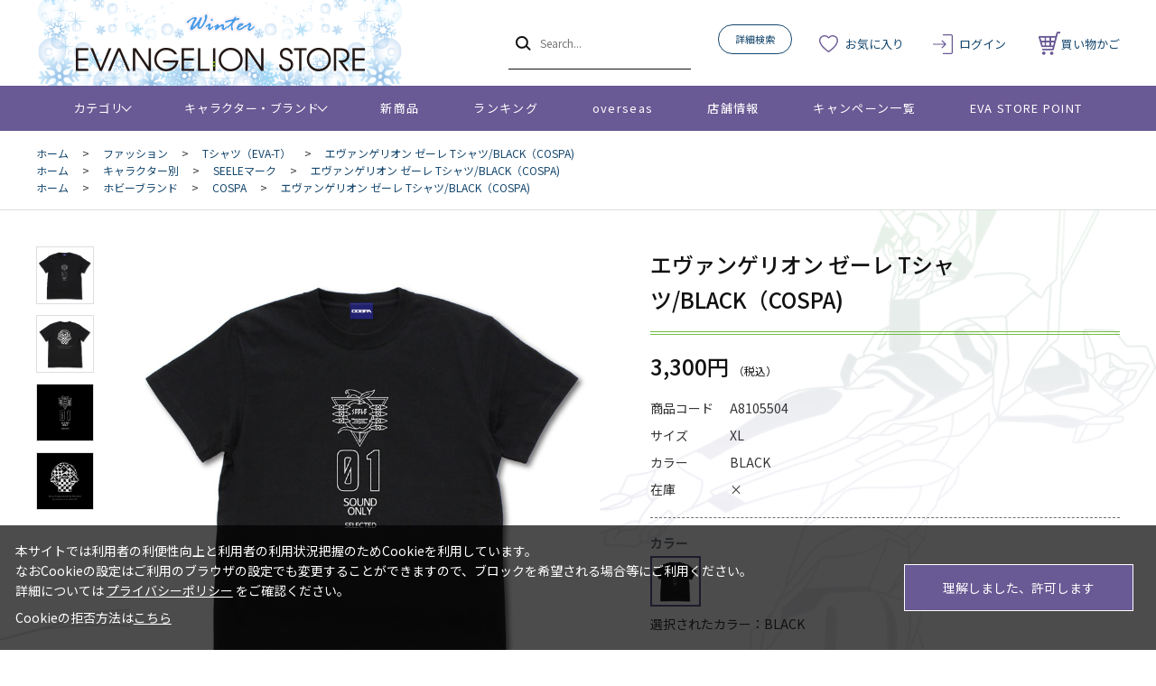

--- FILE ---
content_type: text/html; charset=utf-8
request_url: https://www.evastore.jp/shop/g/gA8105504/
body_size: 10911
content:
<!DOCTYPE html>
<html data-browse-mode="P" lang="ja" >
<head>
<meta charset="UTF-8">
<title>エヴァンゲリオン ゼーレ Tシャツ/BLACK（COSPA)(XL　BLACK): ファッション | EVANGELION STORE オンライン</title>
<link rel="canonical" href="https://www.evastore.jp/shop/g/gA8105501/">


<meta name="description" content="エヴァンゲリオンの公式ストア「EVANGELION STORE」エヴァンゲリオン ゼーレ Tシャツ/BLACK（COSPA)(XL　BLACK)のページです。">
<meta name="keywords" content="A8105504,エヴァンゲリオン ゼーレ Tシャツ/BLACK（COSPA),XL,BLACK通販,通信販売,オンラインショップ,買い物,ショッピング">

<meta name="wwwroot" content="" />
<meta name="rooturl" content="https://www.evastore.jp" />
<meta name="viewport" content="width=1200">
<link rel="stylesheet" type="text/css" href="https://ajax.googleapis.com/ajax/libs/jqueryui/1.13.1/themes/ui-lightness/jquery-ui.min.css">
<link rel="stylesheet" type="text/css" href="/css/sys/reset.css">
<link rel="stylesheet" type="text/css" href="/css/sys/base.css">
<link rel="stylesheet" type="text/css" href="/css/sys/block_icon_image.css">
<link rel="stylesheet" type="text/css" href="/css/usr/firstview_goodsdetail.css">


<link rel="stylesheet" type="text/css" href="/css/usr/firstview_header.css">


<link rel="stylesheet" type="text/css" href="/css/sys/base_form.css" media="print" onload="this.media='all'">
<link rel="stylesheet" type="text/css" href="/css/sys/base_misc.css" media="print" onload="this.media='all'">
<link rel="stylesheet" type="text/css" href="/css/sys/layout.css" media="print" onload="this.media='all'">
<link rel="stylesheet" type="text/css" href="/css/sys/block_common.css" media="print" onload="this.media='all'">
<link rel="stylesheet" type="text/css" href="/css/sys/block_customer.css" media="print" onload="this.media='all'">
<link rel="stylesheet" type="text/css" href="/css/sys/block_goods.css" media="print" onload="this.media='all'">
<link rel="stylesheet" type="text/css" href="/css/sys/block_order.css" media="print" onload="this.media='all'">
<link rel="stylesheet" type="text/css" href="/css/sys/block_misc.css" media="print" onload="this.media='all'">
<link rel="stylesheet" type="text/css" href="/css/sys/block_store.css" media="print" onload="this.media='all'">
<link rel="stylesheet" type="text/css" href="/css/sys/block_page_category.css" media="print" onload="this.media='all'">
<link rel="stylesheet" type="text/css" href="/css/sys/block_page.css" media="print" onload="this.media='all'">
<script src="https://ajax.googleapis.com/ajax/libs/jquery/3.5.1/jquery.min.js"></script>
<script src="https://ajax.googleapis.com/ajax/libs/jqueryui/1.13.1/jquery-ui.min.js"></script>
<script src="/lib/js.cookie.js" defer></script>
<script src="/lib/jquery.balloon.js" defer></script>
<script src="/lib/goods/jquery.tile.min.js" defer></script>
<script src="/lib/modernizr-custom.js" defer></script>
<script src="/js/sys/tmpl.js" defer></script>
<script src="/js/sys/msg.js" defer></script>
<script src="/js/sys/sys.js" defer></script>
<script src="/js/sys/common.js" defer></script>
<script src="/js/sys/search_suggest.js" defer></script>
<script src="/js/sys/ui.js" defer></script>
<script src="/js/sys/dmp_data_send.js" ></script>


<!-- Google Tag Manager -->
<script>(function(w,d,s,l,i){w[l]=w[l]||[];w[l].push({'gtm.start':
new Date().getTime(),event:'gtm.js'});var f=d.getElementsByTagName(s)[0],
j=d.createElement(s),dl=l!='dataLayer'?'&l='+l:'';j.async=true;j.src=
'https://www.googletagmanager.com/gtm.js?id='+i+dl;f.parentNode.insertBefore(j,f);
})(window,document,'script','dataLayer','GTM-N5JWQKC');</script>
<!-- End Google Tag Manager -->



<link rel="stylesheet" type="text/css" href="https://fonts.googleapis.com/css2?family=Josefin+Sans:wght@400;500;700&family=Noto+Sans+JP:wght@400;500;700&display=swap">
<link rel="stylesheet" type="text/css" href="/css/usr/base.css">
<link rel="stylesheet" type="text/css" href="/css/usr/layout.css">
<link rel="stylesheet" type="text/css" href="/css/usr/block.css">
<link rel="stylesheet" type="text/css" href="/css/usr/user.css">

<link rel="stylesheet" type="text/css" href="/css/usr/evastore.css?20251222">

<script src="/js/usr/tmpl.js" defer></script>
<script src="/js/usr/msg.js" defer></script>
<script src="/js/usr/user.js" defer></script>
<script src="/lib/lazysizes.min.js" defer></script>
<link rel="icon" href="/favicon.ico">
<link rel="apple-touch-icon" href="/apple-touch-icon.png">


<script src="/js/usr/goods.js" defer></script>
<!-- etm meta -->
<meta property="etm:device" content="desktop" />
<meta property="etm:page_type" content="goods" />
<meta property="etm:cart_item" content="[]" />
<meta property="etm:attr" content="" />
<meta property="etm:goods_detail" content="{&quot;goods&quot;:&quot;A8105504&quot;,&quot;category&quot;:&quot;6010&quot;,&quot;name&quot;:&quot;エヴァンゲリオン ゼーレ Tシャツ/BLACK（COSPA)&quot;,&quot;variation_name1&quot;:&quot;XL&quot;,&quot;variation_name2&quot;:&quot;BLACK&quot;,&quot;item_code&quot;:&quot;&quot;,&quot;backorder_fg&quot;:&quot;1&quot;,&quot;s_dt&quot;:&quot;2023/04/28 10:00:00&quot;,&quot;f_dt&quot;:&quot;&quot;,&quot;release_dt&quot;:&quot;2023/06/01&quot;,&quot;regular&quot;:&quot;&quot;,&quot;set_fg&quot;:&quot;0&quot;,&quot;stock_status&quot;:&quot;0&quot;,&quot;price&quot;:&quot;3300&quot;,&quot;sale_fg&quot;:&quot;false&quot;,&quot;brand&quot;:&quot;&quot;,&quot;brand_name&quot;:&quot;&quot;,&quot;category_name&quot;:&quot;Tシャツ（EVA-T）&quot;,&quot;category_code1&quot;:&quot;60&quot;,&quot;category_name1&quot;:&quot;ファッション&quot;,&quot;category_code2&quot;:&quot;6010&quot;,&quot;category_name2&quot;:&quot;Tシャツ（EVA-T）&quot;,&quot;category_code3&quot;:&quot;6010&quot;,&quot;category_name3&quot;:&quot;Tシャツ（EVA-T）&quot;,&quot;category_code4&quot;:&quot;6010&quot;,&quot;category_name4&quot;:&quot;Tシャツ（EVA-T）&quot;}" />
<meta property="etm:goods_keyword" content="[{&quot;goods&quot;:&quot;A8105504&quot;,&quot;stock&quot;:&quot;[お届け予定：2023年6月上旬]&quot;},{&quot;goods&quot;:&quot;A8105504&quot;,&quot;stock&quot;:&quot;A8105504&quot;},{&quot;goods&quot;:&quot;A8105504&quot;,&quot;stock&quot;:&quot;BLACK&quot;},{&quot;goods&quot;:&quot;A8105504&quot;,&quot;stock&quot;:&quot;COSPA&quot;},{&quot;goods&quot;:&quot;A8105504&quot;,&quot;stock&quot;:&quot;SELLEマーク&quot;},{&quot;goods&quot;:&quot;A8105504&quot;,&quot;stock&quot;:&quot;Tシャツ&quot;},{&quot;goods&quot;:&quot;A8105504&quot;,&quot;stock&quot;:&quot;Tシャツ（EVAT）&quot;},{&quot;goods&quot;:&quot;A8105504&quot;,&quot;stock&quot;:&quot;Tシャツ（EVA-T）&quot;},{&quot;goods&quot;:&quot;A8105504&quot;,&quot;stock&quot;:&quot;Tシャツ/BLACK（COSPA)&quot;},{&quot;goods&quot;:&quot;A8105504&quot;,&quot;stock&quot;:&quot;TシャツBLACK（COSPA&quot;},{&quot;goods&quot;:&quot;A8105504&quot;,&quot;stock&quot;:&quot;XL&quot;},{&quot;goods&quot;:&quot;A8105504&quot;,&quot;stock&quot;:&quot;エヴァンゲリオン&quot;},{&quot;goods&quot;:&quot;A8105504&quot;,&quot;stock&quot;:&quot;コスパ&quot;},{&quot;goods&quot;:&quot;A8105504&quot;,&quot;stock&quot;:&quot;ゼーレ&quot;},{&quot;goods&quot;:&quot;A8105504&quot;,&quot;stock&quot;:&quot;ティーシャツ&quot;},{&quot;goods&quot;:&quot;A8105504&quot;,&quot;stock&quot;:&quot;トップス&quot;},{&quot;goods&quot;:&quot;A8105504&quot;,&quot;stock&quot;:&quot;黒&quot;}]" />
<meta property="etm:goods_event" content="[{&quot;event&quot;:&quot;event230428-1&quot;,&quot;name&quot;:&quot;～新商品一覧～&quot;,&quot;goods&quot;:&quot;A8105504&quot;},{&quot;event&quot;:&quot;new250210-2&quot;,&quot;name&quot;:&quot;COSPA（コスパ）より人気のTシャツが再入荷！&quot;,&quot;goods&quot;:&quot;A8105504&quot;}]" />
<meta property="etm:goods_genre" content="[{&quot;genre&quot;:&quot;1180&quot;,&quot;name&quot;:&quot;SEELEマーク&quot;,&quot;goods&quot;:&quot;A8105504&quot;},{&quot;genre&quot;:&quot;4140&quot;,&quot;name&quot;:&quot;COSPA&quot;,&quot;goods&quot;:&quot;A8105504&quot;}]" />

<script src="/js/sys/goods_ajax_cart.js" defer></script>
<script src="/js/sys/goods_ajax_bookmark.js" defer></script>
<script src="/js/sys/goods_ajax_quickview.js" defer></script>
<!-- Global site tag (gtag.js) - Google Analytics -->
<script async src="https://www.googletagmanager.com/gtag/js?id=G-ZJG3TZS59X"></script>
<script>
  window.dataLayer = window.dataLayer || [];
  function gtag(){dataLayer.push(arguments);}

  gtag('js', new Date());
  
  
  gtag('config', 'G-ZJG3TZS59X', { 'user_id': null });
  
</script>

<meta property="og:url" content="https://www.evastore.jp/shop/g/gA8105504/">
<meta property="og:type" content="product">
<meta property="product:price:amount" content="3300">
<meta property="product:price:currency" content="JPY">
<meta property="product:product_link" content="https://www.evastore.jp/shop/g/gA8105504/">
<meta property="og:title" content="エヴァンゲリオン ゼーレ Tシャツ/BLACK（COSPA)(XL　BLACK): ファッション | EVANGELION STORE オンライン">
<meta property="og:description" content="エヴァンゲリオンの公式ストア「EVANGELION STORE」エヴァンゲリオン ゼーレ Tシャツ/BLACK（COSPA)(XL　BLACK)のページです。">
<meta property="og:site_name" content="EVANGELION STORE オンライン">
<meta property="og:image" content="https://www.evastore.jp/img/goods/L/a81055.jpg">






</head>
<body class="page-goods" >

<!-- Google Tag Manager (noscript) -->
<noscript><iframe src="https://www.googletagmanager.com/ns.html?id=GTM-N5JWQKC"
height="0" width="0" style="display:none;visibility:hidden"></iframe></noscript>
<!-- End Google Tag Manager (noscript) -->




<div class="wrapper">
	
		
		
				<header id="header" class="pane-header">

  <!-- <div class="block-header-info-frame">
    <div class="container">
      <div class="block-header-info">【先着500名】新規会員登録でサンプル3日分プレゼント</div>
    </div>
  </div> -->

  <div class="container">
    <div class="block-header-logo">
      <a class="block-header-logo--link" href="/shop/">
        <img class="block-header-logo--img" alt="EVANGELION STORE オンライン" src="/img/usr/common/sitelogo_winter.png">
      </a>
    </div>
    <div class="block-global-search">
      <form name="frmSearch" method="get" action="/shop/goods/search.aspx">
        <input type="hidden" name="search" value="x">
        <button class="block-global-search--submit btn btn-default" type="submit" tabindex="1" name="search" value="search"></button>
        <input class="block-global-search--keyword js-suggest-search" type="text" value="" tabindex="1" id="keyword" placeholder="Search..." title="商品を検索する" name="keyword" data-suggest-submit="on" autocomplete="off">
      </form>
      <p class="block-global-search--searchdetail">
        <a class="block-global-search--search-detail-link" tabindex="1" href="/shop/goods/search.aspx">詳細検索</a>
      </p>
    </div>
    <div class="block-headernav">
      <ul class="block-headernav--item-list">
        <li class="block-headernav--item-boookmark">
          <a href="/shop/customer/bookmark.aspx">お気に入り</a>
        </li>
        <li class="block-headernav--item-login">
          <a href="/shop/customer/menu.aspx">ログイン</a>
        </li>
        <li class="block-headernav--item-cart">
          <a href="/shop/cart/cart.aspx">
            <span class="block-headernav--cart-count js-cart-count"></span>
            買い物かご
          </a>
        </li>
      </ul>
    </div>
  </div>
</header>
				
					<nav class="pane-globalnav">
  <div class="container">
    <div class="block-globalnav">
      <ul class="block-globalnav--item-list">
        <li class="js-animation-megamenu-hover">
          <a class="block-globalnav--item-link" href="#">カテゴリ</a>
          <div class="block-globalnav-menu js-submenu-hover block-globalnav-category">
            <div class="block-globalnav-menu--item-frame">
              <!-- <div class="block-globalnav-menu--item">
                <a class="block-globalnav-menu--item-link" href="/shop/c/c10/">
                  <div class="block-globalnav-menu--item-text">EVANGELION STORE オフィシャル</div>
                </a>
                <div class="js-dynamic-category" data-category="10"></div>
              </div> -->

              <div class="block-globalnav-menu--item">
                <a class="block-globalnav-menu--item-link" href="/shop/e/eeva30thspes/">
                  <div class="block-globalnav-menu--item-text">エヴァンゲリオン30周年記念商品</div>
                </a>
                <div class="js-dynamic-category" data-category="13"></div>
              </div>

              <div class="block-globalnav-menu--item">
                <a class="block-globalnav-menu--item-link" href="/shop/c/c11/">
                  <div class="block-globalnav-menu--item-text">EVANGELION STORE 20周年記念商品</div>
                </a>
                <div class="js-dynamic-category" data-category="11"></div>
              </div>

              <div class="block-globalnav-menu--item">
                <a class="block-globalnav-menu--item-link" href="/shop/c/c20/">
                  <div class="block-globalnav-menu--item-text">音楽・映像</div>
                </a>
                <div class="js-dynamic-category" data-category="20"></div>
              </div>

              <div class="block-globalnav-menu--item">
                <a class="block-globalnav-menu--item-link" href="/shop/c/c30/">
                  <div class="block-globalnav-menu--item-text">書籍</div>
                </a>
                <div class="js-dynamic-category" data-category="30"></div>
              </div>

               <div class="block-globalnav-menu--item">
                <a class="block-globalnav-menu--item-link" href="/shop/c/c40/">
                  <div class="block-globalnav-menu--item-text">複製原画・キャンバスアート</div>
                </a>
                <div class="js-dynamic-category" data-category="40"></div>
              </div>

             <div class="block-globalnav-menu--item">
                <a class="block-globalnav-menu--item-link" href="/shop/c/c50/">
                  <div class="block-globalnav-menu--item-text">フィギュア・模型</div>
                </a>
                <div class="js-dynamic-category" data-category="50"></div>
              </div>

              <div class="block-globalnav-menu--item">
                <a class="block-globalnav-menu--item-link" href="/shop/c/c60/">
                  <div class="block-globalnav-menu--item-text">ファッション</div>
                </a>
                <div class="js-dynamic-category" data-category="60"></div>
              </div>

              <div class="block-globalnav-menu--item">
                <a class="block-globalnav-menu--item-link" href="/shop/c/c70/">
                  <div class="block-globalnav-menu--item-text">グッズ・雑貨類・食品</div>
                </a>
                <div class="js-dynamic-category" data-category="70"></div>
              </div>

              <div class="block-globalnav-menu--item">
                <a class="block-globalnav-menu--item-link" href="/shop/c/c80/">
                  <div class="block-globalnav-menu--item-text">スマホ用品・音楽雑貨・電子機器</div>
                </a>
                <div class="js-dynamic-category" data-category="80"></div>
              </div>

              <div class="block-globalnav-menu--item">
                <a class="block-globalnav-menu--item-link" href="/shop/c/c12/">
                  <div class="block-globalnav-menu--item-text">ポイント交換景品</div>
                </a>
                <div class="js-dynamic-category" data-category="12"></div>
              </div>

            </div>
          </div>
        </li>
        <li class="js-animation-megamenu-hover">
          <a class="block-globalnav--item-link" href="#">キャラクター・ブランド</a>
          <div class="block-globalnav-menu js-submenu-hover block-globalnav-genre">
            <div class="block-globalnav-menu--item-frame">
              <div class="block-globalnav-menu--item">
                <a class="block-globalnav-menu--item-link" href="/shop/r/r10/">
                  <div class="block-globalnav-menu--item-text">キャラクター別</div>
                </a>
                <div class="js-dynamic-genre" data-genre="10"></div>
              </div>

              <div class="block-globalnav-menu--item">
                <a class="block-globalnav-menu--item-link" href="/shop/r/r20/">
                  <div class="block-globalnav-menu--item-text">ブランド・プロジェクト・作品</div>
                </a>
                <div class="js-dynamic-genre" data-genre="20"></div>
              </div>

              <div class="block-globalnav-menu--item">
                <a class="block-globalnav-menu--item-link" href="/shop/r/r30/">
                  <div class="block-globalnav-menu--item-text">ファッション・ジュエリーブランド</div>
                </a>
                <div class="js-dynamic-genre" data-genre="30"></div>
              </div>

              <div class="block-globalnav-menu--item">
                <a class="block-globalnav-menu--item-link" href="/shop/r/r40/">
                  <div class="block-globalnav-menu--item-text">ホビーブランド</div>
                </a>
                <div class="js-dynamic-genre" data-genre="40"></div>
              </div>
            </div>
          </div>
        </li>
        <li>
          <a class="block-globalnav--item-link" href="/shop/e/enewitem">新商品</a>
        </li>
        <li>
          <a class="block-globalnav--item-link" href="/shop/e/eranking">ランキング</a>
        </li>
        <li>
          <a class="block-globalnav--item-link" href="https://www.evastore.jp/shop/t/t283/">overseas</a>
        </li>
        <li>
          <a class="block-globalnav--item-link" href="/shop/store/list.aspx">店舗情報</a>
        </li>
        <li>
          <a class="block-globalnav--item-link" href="/shop/pages/feature.aspx">キャンペーン一覧</a>
        </li>
        <li>
          <a class="block-globalnav--item-link" href="/shop/pages/espoint_info.aspx">EVA STORE POINT</a>
        </li>
      </ul>
    </div>
  </div>
</nav>
				
		
	
	
<div class="pane-topic-path">
	<div class="container">
		<div class="block-topic-path">
	<ul class="block-topic-path--list" id="bread-crumb-list" itemscope itemtype="https://schema.org/BreadcrumbList">
		<li class="block-topic-path--category-item block-topic-path--item__home" itemscope itemtype="https://schema.org/ListItem" itemprop="itemListElement">
	<a href="https://www.evastore.jp/shop/" itemprop="item">
		<span itemprop="name">ホーム</span>
	</a>
	<meta itemprop="position" content="1" />
</li>

<li class="block-topic-path--category-item" itemscope itemtype="https://schema.org/ListItem" itemprop="itemListElement">
	&gt;
	<a href="https://www.evastore.jp/shop/c/c60/" itemprop="item">
		<span itemprop="name">ファッション</span>
	</a>
	<meta itemprop="position" content="2" />
</li>


<li class="block-topic-path--category-item" itemscope itemtype="https://schema.org/ListItem" itemprop="itemListElement">
	&gt;
	<a href="https://www.evastore.jp/shop/c/c6010/" itemprop="item">
		<span itemprop="name">Tシャツ（EVA-T）</span>
	</a>
	<meta itemprop="position" content="3" />
</li>


<li class="block-topic-path--category-item block-topic-path--item__current" itemscope itemtype="https://schema.org/ListItem" itemprop="itemListElement">
	&gt;
	<a href="https://www.evastore.jp/shop/g/gA8105504/" itemprop="item">
		<span itemprop="name">エヴァンゲリオン ゼーレ Tシャツ/BLACK（COSPA)</span>
	</a>
	<meta itemprop="position" content="4" />
</li>


	</ul>


	<ul class="block-topic-path--list" id="bread-crumb-list" itemscope itemtype="https://schema.org/BreadcrumbList">
		<li class="block-topic-path--genre-item block-topic-path--item__home" itemscope itemtype="https://schema.org/ListItem" itemprop="itemListElement">
	<a href="https://www.evastore.jp/shop/" itemprop="item">
		<span itemprop="name">ホーム</span>
	</a>
	<meta itemprop="position" content="1" />
</li>

<li class="block-topic-path--genre-item" itemscope itemtype="https://schema.org/ListItem" itemprop="itemListElement">
	&gt;
	<a href="https://www.evastore.jp/shop/r/r10/" itemprop="item">
		<span itemprop="name">キャラクター別</span>
	</a>
	<meta itemprop="position" content="2" />
</li>


<li class="block-topic-path--genre-item" itemscope itemtype="https://schema.org/ListItem" itemprop="itemListElement">
	&gt;
	<a href="https://www.evastore.jp/shop/r/r1180/" itemprop="item">
		<span itemprop="name">SEELEマーク</span>
	</a>
	<meta itemprop="position" content="3" />
</li>


<li class="block-topic-path--genre-item block-topic-path--item__current" itemscope itemtype="https://schema.org/ListItem" itemprop="itemListElement">
	&gt;
	<a href="https://www.evastore.jp/shop/g/gA8105504/" itemprop="item">
		<span itemprop="name">エヴァンゲリオン ゼーレ Tシャツ/BLACK（COSPA)</span>
	</a>
	<meta itemprop="position" content="4" />
</li>


	</ul>


	<ul class="block-topic-path--list" id="bread-crumb-list" itemscope itemtype="https://schema.org/BreadcrumbList">
		<li class="block-topic-path--genre-item block-topic-path--item__home" itemscope itemtype="https://schema.org/ListItem" itemprop="itemListElement">
	<a href="https://www.evastore.jp/shop/" itemprop="item">
		<span itemprop="name">ホーム</span>
	</a>
	<meta itemprop="position" content="1" />
</li>

<li class="block-topic-path--genre-item" itemscope itemtype="https://schema.org/ListItem" itemprop="itemListElement">
	&gt;
	<a href="https://www.evastore.jp/shop/r/r40/" itemprop="item">
		<span itemprop="name">ホビーブランド</span>
	</a>
	<meta itemprop="position" content="2" />
</li>


<li class="block-topic-path--genre-item" itemscope itemtype="https://schema.org/ListItem" itemprop="itemListElement">
	&gt;
	<a href="https://www.evastore.jp/shop/r/r4140/" itemprop="item">
		<span itemprop="name">COSPA</span>
	</a>
	<meta itemprop="position" content="3" />
</li>


<li class="block-topic-path--genre-item block-topic-path--item__current" itemscope itemtype="https://schema.org/ListItem" itemprop="itemListElement">
	&gt;
	<a href="https://www.evastore.jp/shop/g/gA8105504/" itemprop="item">
		<span itemprop="name">エヴァンゲリオン ゼーレ Tシャツ/BLACK（COSPA)</span>
	</a>
	<meta itemprop="position" content="4" />
</li>


	</ul>

</div>
	</div>
</div>
<div class="pane-contents">
<div class="container">
<main class="pane-main">
<!-- Buyee用バナーここから -->
<div id="for_evastore20ver2" style="display: none; width: 0px; height: 0px;">
    <input type="hidden" id="h_evastore20ver2" value="to-page" />
</div> 

<script type="text/javascript">
  (function() {
    var _buyee = { ac: 'evastore20ver2' };
    var _bqs = {};
    _bqs['v'] = (new Date()).getTime();
    var vars = [];
    for (key in _bqs) {
      vars.push(key + '=' + _bqs[key]);
    }
    var e = document.createElement('script'); e.type = 'text/javascript'; e.defer = true;
    var scheme = 'https:' == document.location.protocol ? 'https' : 'http';
    e.src = scheme + '://banner.buyee.jp/script/' + _buyee['ac'] + '.js?' + vars.join('&');
    var s = document.getElementsByTagName('script')[0]; s.parentNode.insertBefore(e, s);
  })();
</script>
<!-- Buyee用バナーここまで -->
<div class="block-goods-detail">
	<div class="pane-goods-header">

		<div class="block-goods-detail--promotion-freespace">
			
		</div>

		<input type="hidden" value="A81055" id="hidden_variation_group">
		<input type="hidden" value="0" id="variation_design_type">
		<input type="hidden" value="A8105504" id="hidden_goods">
		<input type="hidden" value="エヴァンゲリオン ゼーレ Tシャツ/BLACK（COSPA)" id="hidden_goods_name">
		<input type="hidden" value="b62bfa5193e04d11dd57cad307ce6910f1156cd1e9504b25405f4b542f19dc97" id="js_crsirefo_hidden">
	</div>


	<div class="pane-goods-left-side block-goods-detail--color-variation-goods-image" id="gallery">
		<script src="/lib/jquery.bxslider.min.js"></script>
		<script src="/js/sys/color_variation_goods_images.js"></script>
		<div class="js-goods-detail-goods-slider">
			
			<div class="block-src-L js-goods-img-item block-goods-detail-line-item">
				<a href="/img/goods/L/a81055.jpg" name="BLACK" title="BLACK" class="js-lightbox-gallery-info">
					<figure><img class="lazyload block-src-1--image" data-src="/img/goods/L/a81055.jpg" alt="エヴァンゲリオン ゼーレ Tシャツ/BLACK（COSPA) BLACK XL" ></figure>
				</a>
				
			</div>
			
			<div class="block-src-1 js-goods-img-item block-goods-detail-line-item">
				<a href="/img/goods/1/a81055_1.jpg" name="BLACK" title="BLACK" class="js-lightbox-gallery-info">
					<figure><img class="lazyload block-src-1--image" data-src="/img/goods/1/a81055_1.jpg" alt="エヴァンゲリオン ゼーレ Tシャツ/BLACK（COSPA) BLACK XL" ></figure>
				</a>
				
			</div>
			
			<div class="block-src-2 js-goods-img-item block-goods-detail-line-item">
				<a href="/img/goods/2/a81055_2.jpg" name="BLACK" title="BLACK" class="js-lightbox-gallery-info">
					<figure><img class="lazyload block-src-1--image" data-src="/img/goods/2/a81055_2.jpg" alt="エヴァンゲリオン ゼーレ Tシャツ/BLACK（COSPA) BLACK XL" ></figure>
				</a>
				
			</div>
			
			<div class="block-src-3 js-goods-img-item block-goods-detail-line-item">
				<a href="/img/goods/3/a81055_3.jpg" name="BLACK" title="BLACK" class="js-lightbox-gallery-info">
					<figure><img class="lazyload block-src-1--image" data-src="/img/goods/3/a81055_3.jpg" alt="エヴァンゲリオン ゼーレ Tシャツ/BLACK（COSPA) BLACK XL" ></figure>
				</a>
				
			</div>
			
		</div >
		<div class="block-goods-detail--color-variation-goods-thumbnail-form">
			<div class="block-goods-gallery block-goods-detail--color-variation-goods-thumbnail-images" id="gallery">
				<ul class="js-goods-detail-gallery-slider">
					
						<li class="block-goods-gallery--color-variation-src-L block-goods-gallery--color-variation-src">
							<a href="/img/goods/L/a81055.jpg" name="A8105504" title="A8105504">
								<figure class="img-center"><img src="/img/usr/lazyloading.png" data-src="/img/goods/L/a81055.jpg" alt="エヴァンゲリオン ゼーレ Tシャツ/BLACK（COSPA) BLACK XL"  class="lazyload"></figure>
							</a>
							<p class="block-goods-detail--color-variation-goods-color-name">BLACK</p>
							
						</li>
					
						<li class="block-goods-gallery--color-variation-src-1 block-goods-gallery--color-variation-src">
							<a href="/img/goods/1/a81055_1.jpg" name="A8105504" title="A8105504">
								<figure class="img-center"><img src="/img/usr/lazyloading.png" data-src="/img/goods/1/a81055_1.jpg" alt="エヴァンゲリオン ゼーレ Tシャツ/BLACK（COSPA) BLACK XL"  class="lazyload"></figure>
							</a>
							
							
						</li>
					
						<li class="block-goods-gallery--color-variation-src-2 block-goods-gallery--color-variation-src">
							<a href="/img/goods/2/a81055_2.jpg" name="A8105504" title="A8105504">
								<figure class="img-center"><img src="/img/usr/lazyloading.png" data-src="/img/goods/2/a81055_2.jpg" alt="エヴァンゲリオン ゼーレ Tシャツ/BLACK（COSPA) BLACK XL"  class="lazyload"></figure>
							</a>
							
							
						</li>
					
						<li class="block-goods-gallery--color-variation-src-3 block-goods-gallery--color-variation-src">
							<a href="/img/goods/3/a81055_3.jpg" name="A8105504" title="A8105504">
								<figure class="img-center"><img src="/img/usr/lazyloading.png" data-src="/img/goods/3/a81055_3.jpg" alt="エヴァンゲリオン ゼーレ Tシャツ/BLACK（COSPA) BLACK XL"  class="lazyload"></figure>
							</a>
							
							
						</li>
					
				</ul>
				<div class="block-goods-detail--color-variation-goods-thumbnail-control">
					<div class="color-variation-prev"></div>
					<div class="color-variation-next"></div>
				</div>
			</div>
		</div>




	</div>
	<div class="pane-goods-right-side">
	<form name="frm" method="GET" action="/shop/cart/cart.aspx">

		<ul class="block-goods-sns">
			<li class="block-goods-sns--twitter"></li>
			<li class="block-goods-sns--facebook"></li>
		</ul>



		<div class="block-goods-name">
			<h1 class="h1 block-goods-name--text js-enhanced-ecommerce-goods-name">エヴァンゲリオン ゼーレ Tシャツ/BLACK（COSPA)</h1>
		</div>
		<div class="block-goods-price">

	
	
			<div class="block-goods-price--price price js-enhanced-ecommerce-goods-price">
				 3,300円
			</div>
	
	
		
			<div class="block-goods-price--net-price net-price">3,000円</div>
		
	

			
		</div>
		<dl class="goods-detail-description block-goods-code">
			<dt>商品コード</dt>
			<dd id="spec_goods">A8105504</dd>
		</dl>








		<dl class="goods-detail-description block-goods-size">
			<dt>サイズ</dt>
			<dd id="spec_variation_name1" class="js-enhanced-ecommerce-variation-name">XL</dd>
		</dl>


		<dl class="goods-detail-description  block-goods-color">
			<dt>カラー</dt>
			<dd id="spec_variation_name2" class="js-enhanced-ecommerce-variation-name">BLACK</dd>
		</dl>


	

	

		<dl class="goods-detail-description block-goods-stock">
			<dt>在庫</dt>
			<dd id="spec_stock_msg">&#215;</dd>
		</dl>




		<div class="block-variation">
	<div class="block-variation block-color">
		<h2 class="block-variation--name block-color--name">カラー</h2>
		<div class="block-variation--item-list block-color--item-list">
			
				<dl class="block-variation--item block-color--item active color-enable-stock" title="BLACK">
					<dt class="block-variation--item-term block-color--item-term">
					
					<figure class="img-center"><img src="/img/usr/lazyloading.png" data-src="/img/goods/9/a81055.jpg" alt="BLACK" class="lazyload"></figure>
					
					</dt>
					<dd class="block-variation--item-description block-color--item-description">
						<span>BLACK</span>
					</dd>
				</dl>
			
		</div>
		<div class="block-variation--selected-item">選択されたカラー：BLACK</div>
	</div>


	<div class="block-color-size-with-cart">
		<div class="block-color-size-with-cart--item-list">
			
				<div class="block-color-size-with-cart--color-line">
					<div class="block-color-size-with-cart--color-item-term" title="BLACK">
						<figure class="img-center"><img src="/img/usr/lazyloading.png" data-src="/img/goods/9/a81055.jpg" alt="BLACK" class="lazyload"/></figure>
					</div>
					
						
						<div class="block-color-size-with-cart--size-item-term"><span>S</span></div>
							
							
									<div class="block-goods-variation-arrival-notice">
	<a class="block-goods-variation-arrival-notice--btn btn btn-default" href="/shop/customer/backorder.aspx?goods=A8105501&crsirefo_hidden=b62bfa5193e04d11dd57cad307ce6910f1156cd1e9504b25405f4b542f19dc97" id="backorderlink_">入荷案内申し込み</a>
</div>

							
							
<div class="block-variation-favorite">

<a class="block-variation-favorite--btn btn btn-default js-enhanced-ecommerce-goods-bookmark js-animation-bookmark" data-goods-name="エヴァンゲリオン ゼーレ Tシャツ/BLACK（COSPA)" href="https://www.evastore.jp/shop/customer/bookmark.aspx?goods=A8105501&crsirefo_hidden=b62bfa5193e04d11dd57cad307ce6910f1156cd1e9504b25405f4b542f19dc97">
	<div class="block-icon-image block-icon-image--heart"></div>
</a>

</div>

						
						</div>
						
					
						
						<div class="block-color-size-with-cart--size-line">
						<div class="block-color-size-with-cart--nocolor"></div>
						
						<div class="block-color-size-with-cart--size-item-term"><span>M</span></div>
							
									<div class="block-variation-add-cart">
	<button class="block-variation-add-cart--btn btn btn-primary js-enhanced-ecommerce-add-cart-detail" id="variation_cart_button_A8105502" type="submit" value="買い物かごに入れる">買い物かごに入れる</button>
</div>

							
							
								
									
								
							
							
<div class="block-variation-favorite">

<a class="block-variation-favorite--btn btn btn-default js-enhanced-ecommerce-goods-bookmark js-animation-bookmark" data-goods-name="エヴァンゲリオン ゼーレ Tシャツ/BLACK（COSPA)" href="https://www.evastore.jp/shop/customer/bookmark.aspx?goods=A8105502&crsirefo_hidden=b62bfa5193e04d11dd57cad307ce6910f1156cd1e9504b25405f4b542f19dc97">
	<div class="block-icon-image block-icon-image--heart"></div>
</a>

</div>

						
						</div>
						
					
						
						<div class="block-color-size-with-cart--size-line">
						<div class="block-color-size-with-cart--nocolor"></div>
						
						<div class="block-color-size-with-cart--size-item-term"><span>L</span></div>
							
									<div class="block-variation-add-cart">
	<button class="block-variation-add-cart--btn btn btn-primary js-enhanced-ecommerce-add-cart-detail" id="variation_cart_button_A8105503" type="submit" value="買い物かごに入れる">買い物かごに入れる</button>
</div>

							
							
								
									
								
							
							
<div class="block-variation-favorite">

<a class="block-variation-favorite--btn btn btn-default js-enhanced-ecommerce-goods-bookmark js-animation-bookmark" data-goods-name="エヴァンゲリオン ゼーレ Tシャツ/BLACK（COSPA)" href="https://www.evastore.jp/shop/customer/bookmark.aspx?goods=A8105503&crsirefo_hidden=b62bfa5193e04d11dd57cad307ce6910f1156cd1e9504b25405f4b542f19dc97">
	<div class="block-icon-image block-icon-image--heart"></div>
</a>

</div>

						
						</div>
						
					
						
						<div class="block-color-size-with-cart--size-line">
						<div class="block-color-size-with-cart--nocolor"></div>
						
						<div class="block-color-size-with-cart--size-item-term"><span>XL</span></div>
							
							
									<div class="block-goods-variation-arrival-notice">
	<a class="block-goods-variation-arrival-notice--btn btn btn-default" href="/shop/customer/backorder.aspx?goods=A8105504&crsirefo_hidden=b62bfa5193e04d11dd57cad307ce6910f1156cd1e9504b25405f4b542f19dc97" id="backorderlink_">入荷案内申し込み</a>
</div>

							
							
<div class="block-variation-favorite">

<a class="block-variation-favorite--btn btn btn-default js-enhanced-ecommerce-goods-bookmark js-animation-bookmark" data-goods-name="エヴァンゲリオン ゼーレ Tシャツ/BLACK（COSPA)" href="https://www.evastore.jp/shop/customer/bookmark.aspx?goods=A8105504&crsirefo_hidden=b62bfa5193e04d11dd57cad307ce6910f1156cd1e9504b25405f4b542f19dc97">
	<div class="block-icon-image block-icon-image--heart"></div>
</a>

</div>

						
					
				</div>
			
			<div id="cancel-modal" data-title="お気に入りの解除" style="display:none;">
    <div class="modal-body">
        <p id="bookmarkmodal_goods_name"></p>
        <p>お気に入りを解除しますか？</p>
    </div>
    <div class="modal-footer">
        <input type="button" name="btncancel" class="btn btn-secondary" value="キャンセル">
        <a class="btn btn-primary block-variation-favorite-cancel--btn js-animation-bookmark js-modal-close">OK</a>
        <div class="bookmarkmodal-option">
            <a class="btn btn-secondary" href="/shop/customer/bookmark_guest.aspx?goods=A8105504&crsirefo_hidden=b62bfa5193e04d11dd57cad307ce6910f1156cd1e9504b25405f4b542f19dc97">お気に入り一覧へ</a>
        </div>
    </div>
</div>
		</div>
	</div>

<input type="hidden" name="goods" value="A8105504" id="goods_for_add_cart">
</div>









	</form>
	</div>
	<div class="pane-goods-center">

		<dl class="block-goods-comment1">
			<dt><h3>商品詳細</h3></dt>
			<dd>ゼーレにおけるモチーフをシックにデザインしました。<br>
<br>

<br>
ボディ：中国 加工：日本<br>
サイズ：S、M、L、XL<br>
カラー：BLACK<br>
生地：綿100%<br>
発売元:COSPA<br>
<br>
※画像は試作品またはイメージのものです。実際のものと異なる場合があります。<br>
<br>
・A8105504 コード：4549970312257
<br><br>
<table border="1" style="border-color:rgb(255, 255, 255);height:140px;max-width:400px;width: 100%;">
<thead>
<tr>
<th scope="col" style="text-align: center; vertical-align: middle; width: 80px; height: 20px; background-color: rgb(238, 238, 238); border-color: rgb(221, 221, 221);">サイズ</th>
<th scope="col" style="text-align: center; vertical-align: middle; width: 80px; height: 20px; background-color: rgb(238, 238, 238); border-color: rgb(221, 221, 221);">身丈</th>
<th scope="col" style="text-align: center; vertical-align: middle; width: 80px; height: 20px; background-color: rgb(238, 238, 238); border-color: rgb(221, 221, 221);">身幅</th>
<th scope="col" style="text-align: center; vertical-align: middle; width: 80px; height: 20px; background-color: rgb(238, 238, 238); border-color: rgb(221, 221, 221);">袖丈</th>
</tr>
</thead>
<tbody>
<tr>
<th style="text-align: center; vertical-align: middle; width: 80px; height: 30px; border-color: rgb(221, 221, 221); background-color: rgb(238, 238, 238);">S</th><td price-table="" style="text-align: center; vertical-align: middle; width: 80px; height: 30px; border-color: rgb(221, 221, 221);">約65cm</td><td price-table="" style="text-align: center; vertical-align: middle; width: 80px; height: 30px; border-color: rgb(221, 221, 221);">約49cm</td><td price-table="" style="text-align: center; vertical-align: middle; width: 80px; height: 30px; border-color: rgb(221, 221, 221);">約19cm</td>
</tr>
<tr>
<th style="text-align: center; vertical-align: middle; width: 80px; height: 30px; border-color: rgb(221, 221, 221); background-color: rgb(238, 238, 238);">M</th><td price-table="" style="text-align: center; vertical-align: middle; width: 80px; height: 30px; border-color: rgb(221, 221, 221);">約69cm</td><td price-table="" style="text-align: center; vertical-align: middle; width: 80px; height: 30px; border-color: rgb(221, 221, 221);">約52cm</td><td price-table="" style="text-align: center; vertical-align: middle; width: 80px; height: 30px; border-color: rgb(221, 221, 221);">約20cm</td>
</tr>
<tr>
<th style="text-align: center; vertical-align: middle; width: 80px; height: 30px; border-color: rgb(221, 221, 221); background-color: rgb(238, 238, 238);">L</th><td price-table="" style="text-align: center; vertical-align: middle; width: 80px; height: 30px; border-color: rgb(221, 221, 221);">約73cm</td><td price-table="" style="text-align: center; vertical-align: middle; width: 80px; height: 30px; border-color: rgb(221, 221, 221);">約55cm</td><td price-table="" style="text-align: center; vertical-align: middle; width: 80px; height: 30px; border-color: rgb(221, 221, 221);">約22cm</td>
</tr>
<tr>
<th style="text-align: center; vertical-align: middle; width: 80px; height: 30px; border-color: rgb(221, 221, 221); background-color: rgb(238, 238, 238);">XL</th><td price-table="" style="text-align: center; vertical-align: middle; width: 80px; height: 30px; border-color: rgb(221, 221, 221);">約77cm</td><td price-table="" style="text-align: center; vertical-align: middle; width: 80px; height: 30px; border-color: rgb(221, 221, 221);">約58cm</td><td price-table="" style="text-align: center; vertical-align: middle; width: 80px; height: 30px; border-color: rgb(221, 221, 221);">約24cm</td>
</tr>
</tbody>
</table>

</dd>
		</dl>






		
		
	</div>
	<div class="pane-goods-footer">
		<div class="block-goods-footer-cart">




		</div>


	</div>
</div>

<link rel="stylesheet" type="text/css" href="/css/usr/lightbox.css">
<script src="/lib/goods/lightbox.js" defer></script>
<script src="/js/sys/goods_zoomjs.js" defer></script>







<script src="/js/sys/goods_variation_cart.js" defer></script>

<script type="application/ld+json">
{
   "@context":"http:\/\/schema.org\/",
   "@type":"Product",
   "name":"エヴァンゲリオン ゼーレ Tシャツ\u002fBLACK（COSPA)",
   "image":"https:\u002f\u002fwww.evastore.jp\u002fimg\u002fgoods\u002fS\u002fa81055.jpg",
   "description":"",
   "color":"BLACK",
   "mpn":"A8105504",
   "releaseDate":"2023/06/01",
   "offers":{
      "@type":"Offer",
      "price":3300,
      "priceCurrency":"JPY",
      "availability":"http:\/\/schema.org\/OutOfStock"
   },
   "isSimilarTo":{
      "@type":"Product",
      "name":"エヴァンゲリオン ゼーレ Tシャツ\u002fBLACK（COSPA)",
      "image":"https:\u002f\u002fwww.evastore.jp\u002fimg\u002fgoods\u002fS\u002fa81055.jpg",
      "mpn":"A8105501",
      "url":"https:\u002f\u002fwww.evastore.jp\u002fshop\u002fg\u002fgA8105501\u002f"
   }
}
</script>

</main>
</div>
</div>


	
		
		<footer class="pane-footer">
			<div class="container">
				<p id="footer_pagetop" class="block-page-top"><a href="#header"></a></p>
				
				
						<div id="footernav" class="block-footernav">
  <ul class="block-footernav--item-list">
    <li><a href="/shop/pages/guide.aspx">ご利用ガイド</a></li>
    <li><a href="/shop/pages/tokusyo.aspx">特定商取引法に基づく表記</a></li>
    <li><a href="/shop/pages/faq.aspx">よくあるご質問</a></li>
    <li><a href="/shop/pages/terms.aspx">利用規約</a></li>
    <li><a href="/shop/pages/privacy.aspx">プライバシーポリシー</a></li>
    <li><a href="/shop/pages/contact.aspx">お問い合わせ</a></li>
  </ul>
</div>
<div class="block-footer-sns">
  <ul class="block-footer-sns--list">
    <li><a href="https://www.instagram.com/evastore_official/" target="_blank" rel="noopener noreferrer" class="text-break">
        <img src="/img/usr/lazyloading.png" data-src="/img/usr/common/ico_instagram_white.png" alt="Instagram" class="lazyload">
      </a></li>
    <li><a href="https://twitter.com/eva_store" target="_blank" rel="noopener noreferrer" class="text-break">
        <img src="/img/usr/lazyloading.png" data-src="/img/usr/common/ico_x_white.png" alt="X" class="lazyload">
      </a></li>
    <li><a href="https://www.youtube.com/channel/UCjfrZao7R5Xb8YLFD8moh2Q" target="_blank" rel="noopener noreferrer" class="text-break">
        <img src="/img/usr/lazyloading.png" data-src="/img/usr/common/ico_youtube_white.png" alt="YouTube" class="lazyload">
      </a></li>
    <li><a href="https://evastore.shopinfo.jp/" target="_blank" rel="noopener noreferrer" class="text-break">
        <img src="/img/usr/lazyloading.png" data-src="/img/usr/common/ico_blog_white.png" alt="ブログ" class="lazyload">
      </a></li>
  </ul>
</div>
<p id="copyright" class="block-copyright">Licensed by khara　&#169;khara</p>
				
			</div>
		</footer>
	
</div>
<!-- Buyee用タグ消さない -->
<script id="gc-script" type="text/javascript" charset="utf-8" src="https://connect.gdxtag.com/7deedca3f51dc9134ab6e84795fd1cfa5f3edfd03a841a71b839bea8878f37a8/main.js" defer></script>

<!-- Buyee用タグここまで -->

<div id="cookieBox">
  <div class="block-cookie-consent">
    <div class="block-cookie-consent--text">
      <p>本サイトでは利用者の利便性向上と利用者の利用状況把握のためCookieを利用しています。<br>
        なおCookieの設定はご利用のブラウザの設定でも変更することができますので、ブロックを希望される場合等にご利用ください。<br>
        詳細については <a href="/shop/pages/privacy.aspx" class="block-cookie-consent-privacy-link">プライバシーポリシー</a> をご確認ください。</p>
      <p>Cookieの拒否方法は<a href="https://www.evastore.jp/shop/pages/privacy.aspx#anchor-cookie_block">こちら</a></p>
    </div>
    <div>
      <div id="consentButton01" class="block-cookie-consent--btn"><span>理解しました、許可します</span></div>
    </div>
  </div>
</div>
<!-- <script src="/js/sys/cookie_policy.js" defer></script> -->
<script src="/js/usr/cookie_policy_evastore.js" defer></script>

</body>
</html>
